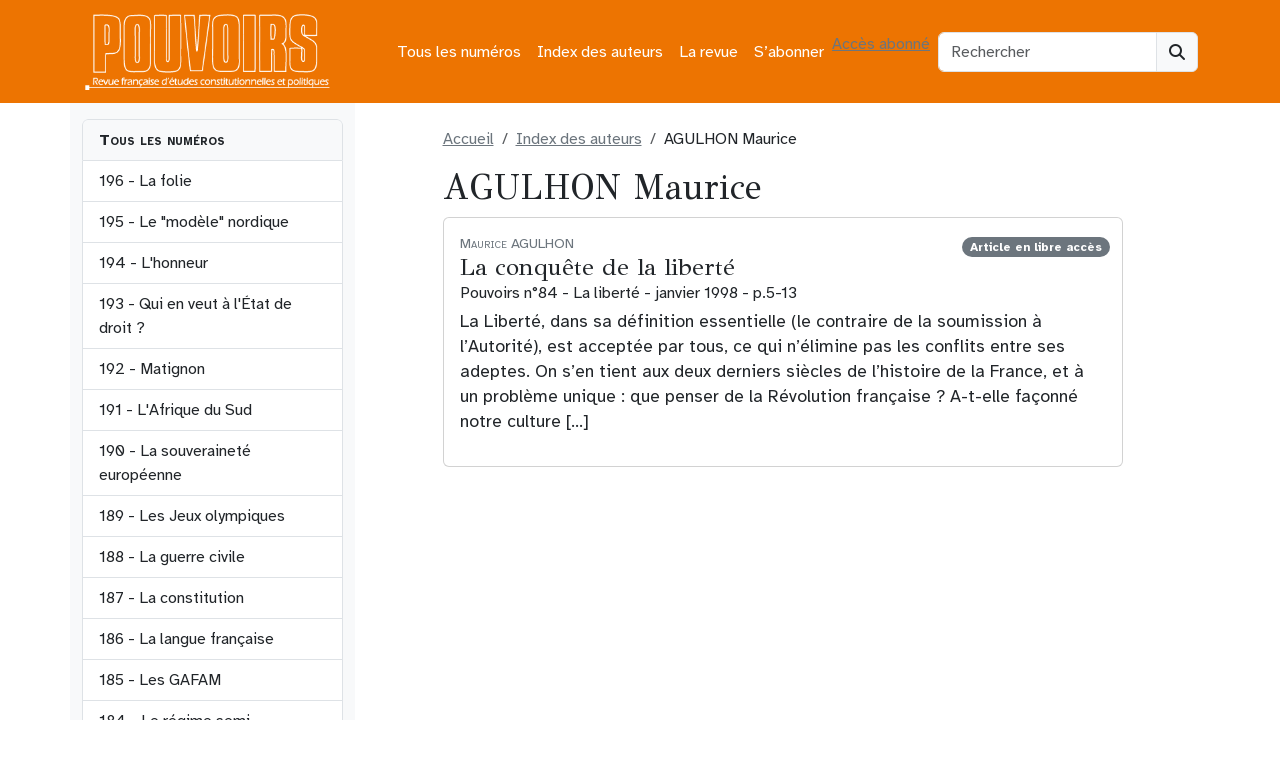

--- FILE ---
content_type: text/html; charset=UTF-8
request_url: https://revue-pouvoirs.fr/auteurs/agulhon-maurice/
body_size: 12119
content:
<!doctype html><html lang="fr-FR"><head><meta charset="UTF-8"><meta name="viewport" content="width=device-width, initial-scale=1"><link rel="profile" href="https://gmpg.org/xfn/11"><link rel="apple-touch-icon" sizes="180x180" href="https://revue-pouvoirs.fr/wp-content/themes/bootscore-child-main/img/favicon/apple-touch-icon.png"><link rel="icon" type="image/png" sizes="32x32" href="https://revue-pouvoirs.fr/wp-content/themes/bootscore-child-main/img/favicon/favicon-32x32.png"><link rel="icon" type="image/png" sizes="16x16" href="https://revue-pouvoirs.fr/wp-content/themes/bootscore-child-main/img/favicon/favicon-16x16.png"><link rel="manifest" href="https://revue-pouvoirs.fr/wp-content/themes/bootscore-child-main/img/favicon/site.webmanifest"><link rel="mask-icon" href="https://revue-pouvoirs.fr/wp-content/themes/bootscore-child-main/img/favicon/safari-pinned-tab.svg" color="#0d6efd"><meta name="msapplication-TileColor" content="#ffffff"><meta name="theme-color" content="#ffffff"><meta name='robots' content='index, follow, max-image-preview:large, max-snippet:-1, max-video-preview:-1' /> <script defer src="[data-uri]"></script><script defer type="text/javascript" src="https://tarteaucitron.io/load.js?locale=fr&iswordpress=true&domain=revue-pouvoirs.fr&uuid=b763739f18ce4b6c9a5f5e298cfcd5d840ba897b"></script> <style id="aoatfcss" media="all">:root,[data-bs-theme=light]{--bs-blue:#0d6efd;--bs-indigo:#6610f2;--bs-purple:#6f42c1;--bs-pink:#d63384;--bs-red:#dc3545;--bs-orange:#ed7401;--bs-yellow:#ffc107;--bs-green:#198754;--bs-teal:#20c997;--bs-cyan:#0dcaf0;--bs-black:#000;--bs-white:#fff;--bs-gray:#6c757d;--bs-gray-dark:#343a40;--bs-gray-100:#f8f9fa;--bs-gray-200:#e9ecef;--bs-gray-300:#dee2e6;--bs-gray-400:#ced4da;--bs-gray-500:#adb5bd;--bs-gray-600:#6c757d;--bs-gray-700:#495057;--bs-gray-800:#343a40;--bs-gray-900:#212529;--bs-primary:#6c757d;--bs-secondary:#6c757d}</style><link rel="stylesheet" media="print" href="https://revue-pouvoirs.fr/wp-content/cache/autoptimize/css/autoptimize_14eead92b0f6f26c825c82bb57abe343.css" onload="this.onload=null;this.media='all';"><noscript id="aonoscrcss"><link media="all" href="https://revue-pouvoirs.fr/wp-content/cache/autoptimize/css/autoptimize_14eead92b0f6f26c825c82bb57abe343.css" rel="stylesheet"></noscript><title>AGULHON Maurice dans Pouvoirs, revue française d&#039;études constitutionnelles et politiques</title><meta name="description" content="Tous les articles de AGULHON Maurice dans Pouvoirs, revue française d&#039;études constitutionnelles et politiques" /><link rel="canonical" href="https://revue-pouvoirs.fr/auteurs/agulhon-maurice/" /><meta property="og:locale" content="fr_FR" /><meta property="og:type" content="article" /><meta property="og:title" content="AGULHON Maurice dans Pouvoirs, revue française d&#039;études constitutionnelles et politiques" /><meta property="og:description" content="Tous les articles de AGULHON Maurice dans Pouvoirs, revue française d&#039;études constitutionnelles et politiques" /><meta property="og:url" content="https://revue-pouvoirs.fr/auteurs/agulhon-maurice/" /><meta property="og:site_name" content="Pouvoirs, revue française d&#039;études constitutionnelles et politiques" /><meta name="twitter:card" content="summary_large_image" /><link rel="alternate" type="application/rss+xml" title="Pouvoirs, revue française d&#039;études constitutionnelles et politiques &raquo; Flux" href="https://revue-pouvoirs.fr/feed/" /><link rel="alternate" type="application/rss+xml" title="Flux pour Pouvoirs, revue française d&#039;études constitutionnelles et politiques &raquo; AGULHON Maurice Auteur" href="https://revue-pouvoirs.fr/auteurs/agulhon-maurice/feed/" /> <noscript><link rel='stylesheet' href='https://fonts.googleapis.com/css2?family=GFS+Didot&#038;display=swap&#038;ver=6.9' type='text/css' media='all' /></noscript><link rel='stylesheet' id='typo1-css' href='https://fonts.googleapis.com/css2?family=GFS+Didot&#038;display=swap&#038;ver=6.9' type='text/css' media='print' onload="this.onload=null;this.media='all';" /> <script type="text/javascript" src="https://revue-pouvoirs.fr/wp-includes/js/jquery/jquery.min.js?ver=3.7.1" id="jquery-core-js"></script> <script defer type="text/javascript" src="https://revue-pouvoirs.fr/wp-includes/js/jquery/jquery-migrate.min.js?ver=3.4.1" id="jquery-migrate-js"></script> <link rel="https://api.w.org/" href="https://revue-pouvoirs.fr/wp-json/" /><link rel="EditURI" type="application/rsd+xml" title="RSD" href="https://revue-pouvoirs.fr/xmlrpc.php?rsd" /><meta name="generator" content="WordPress 6.9" /><link rel="icon" href="https://revue-pouvoirs.fr/wp-content/uploads/2023/08/cropped-android-chrome-512x512-1-32x32.png" sizes="32x32" /><link rel="icon" href="https://revue-pouvoirs.fr/wp-content/uploads/2023/08/cropped-android-chrome-512x512-1-192x192.png" sizes="192x192" /><link rel="apple-touch-icon" href="https://revue-pouvoirs.fr/wp-content/uploads/2023/08/cropped-android-chrome-512x512-1-180x180.png" /><meta name="msapplication-TileImage" content="https://revue-pouvoirs.fr/wp-content/uploads/2023/08/cropped-android-chrome-512x512-1-270x270.png" /></head><body class="archive tax-auteur term-agulhon-maurice term-62 wp-theme-bootscore-main wp-child-theme-bootscore-child-main hfeed"><div id="page" class="site"><header id="masthead" class="site-header"><div class="bg-body-tertiary"><nav id="nav-main" class="navbar navbar-expand-lg"><div class="container"> <a class="navbar-brand xs d-md-none" href="https://revue-pouvoirs.fr"><img src="https://revue-pouvoirs.fr/wp-content/themes/bootscore-child-main/img/logo/LogoPouvoirs.png" alt="logo" class="logo xs"></a> <a class="navbar-brand md d-none d-md-block" href="https://revue-pouvoirs.fr"><img src="https://revue-pouvoirs.fr/wp-content/themes/bootscore-child-main/img/logo/LogoPouvoirs.png" alt="logo" class="logo md" style="width:250px;height:77px;"></a><div class="offcanvas offcanvas-end" tabindex="-1" id="offcanvas-navbar"><div class="offcanvas-header"> <span class="h5 offcanvas-title">Menu</span> <button type="button" class="btn-close text-reset" data-bs-dismiss="offcanvas" aria-label="Close"></button></div><div class="offcanvas-body"><ul id="bootscore-navbar" class="navbar-nav ms-auto "><li  id="menu-item-5343" class="menu-item menu-item-type-post_type menu-item-object-page nav-item nav-item-5343"><a href="https://revue-pouvoirs.fr/tous-les-numeros/" class="nav-link ">Tous les numéros</a></li><li  id="menu-item-5351" class="menu-item menu-item-type-post_type menu-item-object-page nav-item nav-item-5351"><a href="https://revue-pouvoirs.fr/index-des-auteurs/" class="nav-link ">Index des auteurs</a></li><li  id="menu-item-23" class="menu-item menu-item-type-post_type menu-item-object-page nav-item nav-item-23"><a href="https://revue-pouvoirs.fr/la-revue/" class="nav-link ">La revue</a></li><li  id="menu-item-5346" class="menu-item menu-item-type-post_type menu-item-object-page nav-item nav-item-5346"><a href="https://revue-pouvoirs.fr/sabonner/" class="nav-link ">S’abonner</a></li></ul> <a class="btn btn-light" href="
 https://revue-pouvoirs.fr/wp-login.php?redirect_to=https%3A%2F%2Frevue-pouvoirs.fr%2Fagulhon-maurice    			" title="Accès abonnés" rel="home">Accès abonné</a></div></div><div class="header-actions d-flex align-items-center"><div class="d-none d-lg-block ms-1 ms-md-2 top-nav-search-lg"><div class="top-nav-search"><form class="searchform input-group" method="get" action="https://revue-pouvoirs.fr/"> <input type="text" name="s" class="form-control" placeholder="Rechercher"> <button type="submit" class="input-group-text btn btn-light"><i class="fa-solid fa-magnifying-glass"></i><span class="visually-hidden-focusable">Search</span></button></form></div></div> <button class="btn btn-outline-light d-lg-none ms-1 ms-md-2 top-nav-search-md" type="button" data-bs-toggle="collapse" data-bs-target="#collapse-search" aria-expanded="false" aria-controls="collapse-search"> <i class="fa-solid fa-magnifying-glass"></i><span class="visually-hidden-focusable">Search</span> </button> <button class="btn btn-light d-lg-none ms-1 ms-md-2" type="button" data-bs-toggle="offcanvas" data-bs-target="#offcanvas-navbar" aria-controls="offcanvas-navbar"> <i class="fa-solid fa-bars"></i><span class="visually-hidden-focusable">Menu</span> </button></div></div></nav><div class="collapse container d-lg-none mb-2" id="collapse-search"><div class="top-nav-search"><form class="searchform input-group" method="get" action="https://revue-pouvoirs.fr/"> <input type="text" name="s" class="form-control" placeholder="Rechercher"> <button type="submit" class="input-group-text btn btn-light"><i class="fa-solid fa-magnifying-glass"></i><span class="visually-hidden-focusable">Search</span></button></form></div></div></div></header><div id="content" class="site-content container py-0 mt-0"><div id="primary" class="content-area"><div class="row"><div class="col-sm-3 d-none d-sm-block bg-light py-sm-3"><div class="list-group overflow-auto w-100" style="max-height:700px;"> <a class="list-group-item bg-light fw-bold small-caps">Tous les numéros</a> <a href="https://revue-pouvoirs.fr/la-folie" class="list-group-item list-group-item-action"> 196 - La folie </a> <a href="https://revue-pouvoirs.fr/le-modele-nordique" class="list-group-item list-group-item-action"> 195 - Le "modèle" nordique </a> <a href="https://revue-pouvoirs.fr/lhonneur" class="list-group-item list-group-item-action"> 194 - L'honneur </a> <a href="https://revue-pouvoirs.fr/qui-en-veut-a-letat-de-droit" class="list-group-item list-group-item-action"> 193 - Qui en veut à l'État de droit ? </a> <a href="https://revue-pouvoirs.fr/matignon" class="list-group-item list-group-item-action"> 192 - Matignon </a> <a href="https://revue-pouvoirs.fr/lafrique-du-sud" class="list-group-item list-group-item-action"> 191 - L'Afrique du Sud </a> <a href="https://revue-pouvoirs.fr/la-souverainete-europeenne" class="list-group-item list-group-item-action"> 190 - La souveraineté européenne </a> <a href="https://revue-pouvoirs.fr/les-jeux-olympiques" class="list-group-item list-group-item-action"> 189 - Les Jeux olympiques </a> <a href="https://revue-pouvoirs.fr/la-guerre-civile" class="list-group-item list-group-item-action"> 188 - La guerre civile </a> <a href="https://revue-pouvoirs.fr/la-constitution" class="list-group-item list-group-item-action"> 187 - La constitution </a> <a href="https://revue-pouvoirs.fr/la-langue-francaise" class="list-group-item list-group-item-action"> 186 - La langue française </a> <a href="https://revue-pouvoirs.fr/185-les-gafam-378" class="list-group-item list-group-item-action"> 185 - Les GAFAM </a> <a href="https://revue-pouvoirs.fr/184-les-regimes-semi-presidentiels-377" class="list-group-item list-group-item-action"> 184 - Le régime semi-présidentiel </a> <a href="https://revue-pouvoirs.fr/183-la-mediterranee-376" class="list-group-item list-group-item-action"> 183 - La Méditerranée </a> <a href="https://revue-pouvoirs.fr/182-elisabeth-ii-375" class="list-group-item list-group-item-action"> 182 - Élisabeth II </a> <a href="https://revue-pouvoirs.fr/181-racismes-et-antiracismes-374" class="list-group-item list-group-item-action"> 181 - Racismes et antiracismes </a> <a href="https://revue-pouvoirs.fr/180-l-elysee-373" class="list-group-item list-group-item-action"> 180 - L'Élysée </a> <a href="https://revue-pouvoirs.fr/179-les-clivages-politiques-372" class="list-group-item list-group-item-action"> 179 - Les clivages politiques </a> <a href="https://revue-pouvoirs.fr/178-la-justice-regards-critiques" class="list-group-item list-group-item-action"> 178 - La Justice. regards critiques </a> <a href="https://revue-pouvoirs.fr/177-que-peut-l-etat-370" class="list-group-item list-group-item-action"> 177 - Que peut l’État ? </a> <a href="https://revue-pouvoirs.fr/176-la-nouvelle-algerie-369" class="list-group-item list-group-item-action"> 176 - La nouvelle Algérie </a> <a href="https://revue-pouvoirs.fr/175-la-democratie-participative-368" class="list-group-item list-group-item-action"> 175 - La démocratie participative </a> <a href="https://revue-pouvoirs.fr/174-de-gaulle-367" class="list-group-item list-group-item-action"> 174 - De Gaulle </a> <a href="https://revue-pouvoirs.fr/173-les-nouveaux-feminismes" class="list-group-item list-group-item-action"> 173 - Les nouveaux féminismes </a> <a href="https://revue-pouvoirs.fr/172-trump" class="list-group-item list-group-item-action"> 172 - Trump </a> <a href="https://revue-pouvoirs.fr/171-le-mexique-363" class="list-group-item list-group-item-action"> 171 - Le Mexique </a> <a href="https://revue-pouvoirs.fr/170-l-intelligence-artificielle-362" class="list-group-item list-group-item-action"> 170 - L'intelligence artificielle </a> <a href="https://revue-pouvoirs.fr/169-les-democratures-361" class="list-group-item list-group-item-action"> 169 - Les démocratures </a> <a href="https://revue-pouvoirs.fr/168-bercy-360" class="list-group-item list-group-item-action"> 168 - Bercy </a> <a href="https://revue-pouvoirs.fr/167-les-deux-corees-359" class="list-group-item list-group-item-action"> 167 - Les deux Corées </a> <a href="https://revue-pouvoirs.fr/166-la-ve-republique-nouvelles" class="list-group-item list-group-item-action"> 166 - La Ve République - nouveaux regards </a> <a href="https://revue-pouvoirs.fr/165-les-frontieres-357" class="list-group-item list-group-item-action"> 165 - Les frontières </a> <a href="https://revue-pouvoirs.fr/164-la-datacratie" class="list-group-item list-group-item-action"> 164 - La Datacratie </a> <a href="https://revue-pouvoirs.fr/163-les-partis-politiques" class="list-group-item list-group-item-action"> 163 - Les partis politiques </a> <a href="https://revue-pouvoirs.fr/162-le-vatican" class="list-group-item list-group-item-action"> 162 - Le Vatican </a> <a href="https://revue-pouvoirs.fr/161-la-france-et-ses-elites" class="list-group-item list-group-item-action"> 161 - La France et ses élites </a> <a href="https://revue-pouvoirs.fr/160-la-nationalite-352" class="list-group-item list-group-item-action"> 160 - La Nationalité </a> <a href="https://revue-pouvoirs.fr/159-le-senat-pour-quoi-faire" class="list-group-item list-group-item-action"> 159 - Le Sénat, pour quoi faire ? </a> <a href="https://revue-pouvoirs.fr/158-la-lutte-contre-le-terrorisme-350" class="list-group-item list-group-item-action"> 158 - La lutte contre le terrorisme </a> <a href="https://revue-pouvoirs.fr/157-le-front-national-349" class="list-group-item list-group-item-action"> 157 - Le Front national </a> <a href="https://revue-pouvoirs.fr/156-la-tunisie-348" class="list-group-item list-group-item-action"> 156 - La Tunisie </a> <a href="https://revue-pouvoirs.fr/155-desobeir-en-democratie-347" class="list-group-item list-group-item-action"> 155 - Désobéir en démocratie </a> <a href="https://revue-pouvoirs.fr/154-les-primaires-346" class="list-group-item list-group-item-action"> 154 - Les primaires </a> <a href="https://revue-pouvoirs.fr/153-les-archives-345" class="list-group-item list-group-item-action"> 153 - Les archives </a> <a href="https://revue-pouvoirs.fr/152-emirats-et-monarchies-du-golfe" class="list-group-item list-group-item-action"> 152 - Émirats et monarchies du Golfe </a> <a href="https://revue-pouvoirs.fr/151-les-impots" class="list-group-item list-group-item-action"> 151 - Les impôts </a> <a href="https://revue-pouvoirs.fr/150-franklin-d-roosevelt-341" class="list-group-item list-group-item-action"> 150 - Franklin D. Roosevelt </a> <a href="https://revue-pouvoirs.fr/149-la-gouvernance-europeenne340" class="list-group-item list-group-item-action"> 149 - La gouvernance européenne </a> <a href="https://revue-pouvoirs.fr/148-le-maire-339" class="list-group-item list-group-item-action"> 148 - Le Maire </a> <a href="https://revue-pouvoirs.fr/147-les-conflits-d-interets-338" class="list-group-item list-group-item-action"> 147 - Les conflits d'intérêts </a> <a href="https://revue-pouvoirs.fr/146-le-renouveau-du-parlement-337" class="list-group-item list-group-item-action"> 146 - Le renouveau du Parlement </a> <a href="https://revue-pouvoirs.fr/145-le-maroc336" class="list-group-item list-group-item-action"> 145 - Le Maroc </a> <a href="https://revue-pouvoirs.fr/144-les-refugies333" class="list-group-item list-group-item-action"> 144 - Les réfugiés </a> <a href="https://revue-pouvoirs.fr/143-la-separation-des-pouvoirs-331" class="list-group-item list-group-item-action"> 143 - La séparation des pouvoirs </a> <a href="https://revue-pouvoirs.fr/142-les-etats-sous-la-contrainte" class="list-group-item list-group-item-action"> 142 - Les Etats sous la contrainte économique </a> <a href="https://revue-pouvoirs.fr/141-l-australie" class="list-group-item list-group-item-action"> 141 - L'Australie </a> <a href="https://revue-pouvoirs.fr/140-les-avocats" class="list-group-item list-group-item-action"> 140 - Les avocats </a> <a href="https://revue-pouvoirs.fr/139-les-jeux-d-argent" class="list-group-item list-group-item-action"> 139 - Les jeux d'argent </a> <a href="https://revue-pouvoirs.fr/138-la-candidature-a-la" class="list-group-item list-group-item-action"> 138 - La candidature à la présidentielle </a> <a href="https://revue-pouvoirs.fr/137-la-question-prioritaire-de" class="list-group-item list-group-item-action"> 137 - La Question prioritaire de constitutionnalité </a> <a href="https://revue-pouvoirs.fr/136-la-belgique" class="list-group-item list-group-item-action"> 136 - La Belgique </a> <a href="https://revue-pouvoirs.fr/135-la-prison" class="list-group-item list-group-item-action"> 135 - La Prison </a> <a href="https://revue-pouvoirs.fr/134-le-controle-parlementaire" class="list-group-item list-group-item-action"> 134 - Le contrôle parlementaire </a> <a href="https://revue-pouvoirs.fr/133-la-californie" class="list-group-item list-group-item-action"> 133 - La Californie </a> <a href="https://revue-pouvoirs.fr/132-le-crime-organise" class="list-group-item list-group-item-action"> 132 - Le crime organisé </a> <a href="https://revue-pouvoirs.fr/131-les-animaux" class="list-group-item list-group-item-action"> 131 - Les animaux </a> <a href="https://revue-pouvoirs.fr/130-l-etat-des-libertes" class="list-group-item list-group-item-action"> 130 - L'état des libertés </a> <a href="https://revue-pouvoirs.fr/129-la-democratie-en-afrique" class="list-group-item list-group-item-action"> 129 - La démocratie en Afrique </a> <a href="https://revue-pouvoirs.fr/128-la-penalisation" class="list-group-item list-group-item-action"> 128 - La pénalisation </a> <a href="https://revue-pouvoirs.fr/127-droit-et-environnement" class="list-group-item list-group-item-action"> 127 - Droit et environnement </a> <a href="https://revue-pouvoirs.fr/126-la-ve-republique" class="list-group-item list-group-item-action"> 126 - La Ve République </a> <a href="https://revue-pouvoirs.fr/125-l-armee-francaise243" class="list-group-item list-group-item-action"> 125 - L'armée française </a> <a href="https://revue-pouvoirs.fr/124-l-espagne" class="list-group-item list-group-item-action"> 124 - L'Espagne </a> <a href="https://revue-pouvoirs.fr/123-le-conseil-d-etat" class="list-group-item list-group-item-action"> 123 - Le Conseil d'État </a> <a href="https://revue-pouvoirs.fr/122-l-education-nationale" class="list-group-item list-group-item-action"> 122 - L'Éducation nationale </a> <a href="https://revue-pouvoirs.fr/121-le-rugby" class="list-group-item list-group-item-action"> 121 - Le rugby </a> <a href="https://revue-pouvoirs.fr/120-voter" class="list-group-item list-group-item-action"> 120 - Voter </a> <a href="https://revue-pouvoirs.fr/119-la-democratie-sous-controle" class="list-group-item list-group-item-action"> 119 - La démocratie sous contrôle médiatique </a> <a href="https://revue-pouvoirs.fr/118-la-pologne" class="list-group-item list-group-item-action"> 118 - La Pologne </a> <a href="https://revue-pouvoirs.fr/117-serviteurs-de-l-etat" class="list-group-item list-group-item-action"> 117 - Serviteurs de l'État </a> <a href="https://revue-pouvoirs.fr/116-la-rue" class="list-group-item list-group-item-action"> 116 - La rue </a> <a href="https://revue-pouvoirs.fr/115-la-turquie" class="list-group-item list-group-item-action"> 115 - La Turquie </a> <a href="https://revue-pouvoirs.fr/114-la-loi" class="list-group-item list-group-item-action"> 114 - La loi </a> <a href="https://revue-pouvoirs.fr/113-l-outre-mer" class="list-group-item list-group-item-action"> 113 - L'outre-mer </a> <a href="https://revue-pouvoirs.fr/112-la-russie-de-poutine" class="list-group-item list-group-item-action"> 112 - La Russie de Poutine </a> <a href="https://revue-pouvoirs.fr/111-discrimination-positive" class="list-group-item list-group-item-action"> 111 - Discrimination positive </a> <a href="https://revue-pouvoirs.fr/109-l-onu" class="list-group-item list-group-item-action"> 109 - L'ONU </a> <a href="https://revue-pouvoirs.fr/108-l-opposition" class="list-group-item list-group-item-action"> 108 - L'opposition </a> <a href="https://revue-pouvoirs.fr/107-le-code-civil" class="list-group-item list-group-item-action"> 107 - Le Code civil </a> <a href="https://revue-pouvoirs.fr/106-les-nouveaux-etats-de-l-union" class="list-group-item list-group-item-action"> 106 - Les nouveaux États de l'Union </a> <a href="https://revue-pouvoirs.fr/105-le-conseil-constitutionnel" class="list-group-item list-group-item-action"> 105 - Le Conseil constitutionnel </a> <a href="https://revue-pouvoirs.fr/104-islam-et-democratie" class="list-group-item list-group-item-action"> 104 - Islam et démocratie </a> <a href="https://revue-pouvoirs.fr/103-l-italie" class="list-group-item list-group-item-action"> 103 - L'Italie </a> <a href="https://revue-pouvoirs.fr/102-la-police" class="list-group-item list-group-item-action"> 102 - La police </a> <a href="https://revue-pouvoirs.fr/101-le-football" class="list-group-item list-group-item-action"> 101 - Le football </a> <a href="https://revue-pouvoirs.fr/99-la-nouvelle-ve-republique" class="list-group-item list-group-item-action"> 99 - La nouvelle Ve République </a> <a href="https://revue-pouvoirs.fr/98-l-amerique-latine" class="list-group-item list-group-item-action"> 98 - L'Amérique latine </a> <a href="https://revue-pouvoirs.fr/97-transparence-et-secret" class="list-group-item list-group-item-action"> 97 - Transparence et secret </a> <a href="https://revue-pouvoirs.fr/96-les-cours-europeennes" class="list-group-item list-group-item-action"> 96 - Les cours européennes. Luxembourg et Strasbourg </a> <a href="https://revue-pouvoirs.fr/95-la-commune-en-france-et-en" class="list-group-item list-group-item-action"> 95 - La commune en France et en Europe </a> <a href="https://revue-pouvoirs.fr/94-l-etat-providence" class="list-group-item list-group-item-action"> 94 - L'État-providence </a> <a href="https://revue-pouvoirs.fr/93-le-royaume-uni-de-tony-blair" class="list-group-item list-group-item-action"> 93 - Le Royaume-Uni de Tony Blair </a> <a href="https://revue-pouvoirs.fr/92-la-responsabilite-des" class="list-group-item list-group-item-action"> 92 - La responsabilité des gouvernants </a> <a href="https://revue-pouvoirs.fr/91-la-cohabitation" class="list-group-item list-group-item-action"> 91 - La cohabitation </a> <a href="https://revue-pouvoirs.fr/90-l-inde" class="list-group-item list-group-item-action"> 90 - L'Inde </a> <a href="https://revue-pouvoirs.fr/89-le-pouvoir-medical" class="list-group-item list-group-item-action"> 89 - Le pouvoir médical </a> <a href="https://revue-pouvoirs.fr/88-la-politique-etrangere-aujourd" class="list-group-item list-group-item-action"> 88 - La politique étrangère aujourd'hui </a> <a href="https://revue-pouvoirs.fr/87-l-extreme-droite-en-europe" class="list-group-item list-group-item-action"> 87 - L'extrême droite en Europe </a> <a href="https://revue-pouvoirs.fr/84-la-liberte" class="list-group-item list-group-item-action"> 84 - La liberté </a> <a href="https://revue-pouvoirs.fr/83-le-premier-ministre" class="list-group-item list-group-item-action"> 83 - Le Premier ministre </a> <a href="https://revue-pouvoirs.fr/82-femmes-en-politique" class="list-group-item list-group-item-action"> 82 - Femmes en politique </a> <a href="https://revue-pouvoirs.fr/81-la-chine-apres-deng" class="list-group-item list-group-item-action"> 81 - La Chine après Deng </a> <a href="https://revue-pouvoirs.fr/80-l-ena" class="list-group-item list-group-item-action"> 80 - L'ENA </a> <a href="https://revue-pouvoirs.fr/79-les-groupes-d-interet" class="list-group-item list-group-item-action"> 79 - Les groupes d'intérêt </a> <a href="https://revue-pouvoirs.fr/78-les-monarchies" class="list-group-item list-group-item-action"> 78 - Les monarchies </a> <a href="https://revue-pouvoirs.fr/77-le-referendum" class="list-group-item list-group-item-action"> 77 - Le référendum </a> <a href="https://revue-pouvoirs.fr/76-la-ive-republique" class="list-group-item list-group-item-action"> 76 - La IVe République </a> <a href="https://revue-pouvoirs.fr/75-la-laicite" class="list-group-item list-group-item-action"> 75 - La laïcité </a> <a href="https://revue-pouvoirs.fr/74-les-juges" class="list-group-item list-group-item-action"> 74 - Les juges </a> <a href="https://revue-pouvoirs.fr/73-la-democratie-municipale" class="list-group-item list-group-item-action"> 73 - La démocratie municipale </a> <a href="https://revue-pouvoirs.fr/72-israel" class="list-group-item list-group-item-action"> 72 - Israël </a> <a href="https://revue-pouvoirs.fr/71-le-nouveau-japon" class="list-group-item list-group-item-action"> 71 - Le nouveau Japon </a> <a href="https://revue-pouvoirs.fr/70-l-argent-des-elections" class="list-group-item list-group-item-action"> 70 - L'argent des élections </a> <a href="https://revue-pouvoirs.fr/69-europe-de-la-communaute-a-l" class="list-group-item list-group-item-action"> 69 - Europe, de la Communauté à l'Union </a> <a href="https://revue-pouvoirs.fr/68-qui-gouverne-la-france" class="list-group-item list-group-item-action"> 68 - Qui gouverne la France ? </a> <a href="https://revue-pouvoirs.fr/67-la-souverainete" class="list-group-item list-group-item-action"> 67 - La souveraineté </a> <a href="https://revue-pouvoirs.fr/66-l-allemagne" class="list-group-item list-group-item-action"> 66 - L'Allemagne </a> <a href="https://revue-pouvoirs.fr/65-morale-et-politique" class="list-group-item list-group-item-action"> 65 - Morale et politique </a> <a href="https://revue-pouvoirs.fr/64-le-parlement" class="list-group-item list-group-item-action"> 64 - Le Parlement </a> <a href="https://revue-pouvoirs.fr/63-campagne-electorale" class="list-group-item list-group-item-action"> 63 - Campagne électorale </a> <a href="https://revue-pouvoirs.fr/62-lislam-dans-la-cite" class="list-group-item list-group-item-action"> 62 - L'Islam dans la cité </a> <a href="https://revue-pouvoirs.fr/61-le-sport" class="list-group-item list-group-item-action"> 61 - Le sport </a> <a href="https://revue-pouvoirs.fr/60-la-decentralisation" class="list-group-item list-group-item-action"> 60 - La décentralisation </a> <a href="https://revue-pouvoirs.fr/59-la-cour-supreme-des-etats-unis" class="list-group-item list-group-item-action"> 59 - La Cour Suprême des Etats-Unis </a> <a href="https://revue-pouvoirs.fr/58-la-france-en-guerre" class="list-group-item list-group-item-action"> 58 - La France en guerre </a> <a href="https://revue-pouvoirs.fr/57-nationalismes" class="list-group-item list-group-item-action"> 57 - Nationalismes </a> <a href="https://revue-pouvoirs.fr/56-bioethique" class="list-group-item list-group-item-action"> 56 - Bioéthique </a> <a href="https://revue-pouvoirs.fr/55-droit-penal" class="list-group-item list-group-item-action"> 55 - Droit pénal </a> <a href="https://revue-pouvoirs.fr/54-la-belgique" class="list-group-item list-group-item-action"> 54 - La Belgique </a> <a href="https://revue-pouvoirs.fr/53-le-ministere-des-finances" class="list-group-item list-group-item-action"> 53 - Le ministère des Finances </a> <a href="https://revue-pouvoirs.fr/52-democratie" class="list-group-item list-group-item-action"> 52 - Démocratie </a> <a href="https://revue-pouvoirs.fr/51-television" class="list-group-item list-group-item-action"> 51 - Télévision </a> <a href="https://revue-pouvoirs.fr/50-1789-1989-histoire-constitutionnelle" class="list-group-item list-group-item-action"> 50 - 1789-1989 Histoire constitutionnelle </a> <a href="https://revue-pouvoirs.fr/49-la-ve-republique-30-ans" class="list-group-item list-group-item-action"> 49 - La Ve République - 30 ans </a> <a href="https://revue-pouvoirs.fr/48-europe-1993" class="list-group-item list-group-item-action"> 48 - Europe 1993 </a> <a href="https://revue-pouvoirs.fr/47-limmigration" class="list-group-item list-group-item-action"> 47 - L'immigration </a> <a href="https://revue-pouvoirs.fr/46-droit-administratif-bilan-critique" class="list-group-item list-group-item-action"> 46 - Droit administratif. Bilan critique </a> <a href="https://revue-pouvoirs.fr/45-lurss-de-gorbatchev" class="list-group-item list-group-item-action"> 45 - L'URSS de Gorbatchev </a> <a href="https://revue-pouvoirs.fr/44-le-senat" class="list-group-item list-group-item-action"> 44 - Le Sénat </a> <a href="https://revue-pouvoirs.fr/43-la-suisse" class="list-group-item list-group-item-action"> 43 - La Suisse </a> <a href="https://revue-pouvoirs.fr/42-la-tradition-politique" class="list-group-item list-group-item-action"> 42 - La tradition politique </a> <a href="https://revue-pouvoirs.fr/41-le-president" class="list-group-item list-group-item-action"> 41 - Le président </a> <a href="https://revue-pouvoirs.fr/40-des-fonctionnaires-politises" class="list-group-item list-group-item-action"> 40 - Des fonctionnaires politisés </a> <a href="https://revue-pouvoirs.fr/39-mai-68" class="list-group-item list-group-item-action"> 39 - Mai 68 </a> <a href="https://revue-pouvoirs.fr/38-larmee" class="list-group-item list-group-item-action"> 38 - L'armée </a> <a href="https://revue-pouvoirs.fr/37-la-grande-bretagne" class="list-group-item list-group-item-action"> 37 - La Grande-Bretagne </a> <a href="https://revue-pouvoirs.fr/36-le-ministre" class="list-group-item list-group-item-action"> 36 - Le ministre </a> <a href="https://revue-pouvoirs.fr/35-le-japon" class="list-group-item list-group-item-action"> 35 - Le Japon </a> <a href="https://revue-pouvoirs.fr/34-l-assemblee" class="list-group-item list-group-item-action"> 34 - L'Assemblée </a> <a href="https://revue-pouvoirs.fr/33-les-sondages" class="list-group-item list-group-item-action"> 33 - Les sondages </a> <a href="https://revue-pouvoirs.fr/32-la-representation-proportionnelle" class="list-group-item list-group-item-action"> 32 - La représentation proportionnelle </a> <a href="https://revue-pouvoirs.fr/31-la-corruption" class="list-group-item list-group-item-action"> 31 - La corruption </a> <a href="https://revue-pouvoirs.fr/30-l-ecole" class="list-group-item list-group-item-action"> 30 - L'école </a> <a href="https://revue-pouvoirs.fr/29-les-etats-unis" class="list-group-item list-group-item-action"> 29 - Les Etats-Unis </a> <a href="https://revue-pouvoirs.fr/28-le-rpr" class="list-group-item list-group-item-action"> 28 - Le RPR </a> <a href="https://revue-pouvoirs.fr/27-le-mendesisme" class="list-group-item list-group-item-action"> 27 - Le mendésisme </a> <a href="https://revue-pouvoirs.fr/26-le-pouvoir-syndical" class="list-group-item list-group-item-action"> 26 - Le pouvoir syndical </a> <a href="https://revue-pouvoirs.fr/25-les-pouvoirs-africains" class="list-group-item list-group-item-action"> 25 - Les pouvoirs africains </a> <a href="https://revue-pouvoirs.fr/24-le-maire" class="list-group-item list-group-item-action"> 24 - Le maire </a> <a href="https://revue-pouvoirs.fr/23-l-impot" class="list-group-item list-group-item-action"> 23 - L'impôt </a> <a href="https://revue-pouvoirs.fr/22-la-rfa" class="list-group-item list-group-item-action"> 22 - LA RFA </a> <a href="https://revue-pouvoirs.fr/21-le-systeme-communiste-mondial" class="list-group-item list-group-item-action"> 21 - Le système communiste mondial </a> <a href="https://revue-pouvoirs.fr/20-81-la-gauche-au-pouvoir" class="list-group-item list-group-item-action"> 20 - 81, la gauche au pouvoir </a> <a href="https://revue-pouvoirs.fr/19-regions" class="list-group-item list-group-item-action"> 19 - Régions </a> <a href="https://revue-pouvoirs.fr/18-italie" class="list-group-item list-group-item-action"> 18 - Italie </a> <a href="https://revue-pouvoirs.fr/17-le-pouvoir-dans-leglise" class="list-group-item list-group-item-action"> 17 - Le pouvoir dans l'Église </a> <a href="https://revue-pouvoirs.fr/16-la-justice" class="list-group-item list-group-item-action"> 16 - La justice </a> <a href="https://revue-pouvoirs.fr/15-la-negociation" class="list-group-item list-group-item-action"> 15 - La négociation </a> <a href="https://revue-pouvoirs.fr/14-elire-un-president" class="list-group-item list-group-item-action"> 14 - Élire un Président </a> <a href="https://revue-pouvoirs.fr/13-le-conseil-constitutionnel" class="list-group-item list-group-item-action"> 13 - Le Conseil constitutionnel </a> <a href="https://revue-pouvoirs.fr/12-les-regimes-islamiques" class="list-group-item list-group-item-action"> 12 - Les régimes islamiques </a> <a href="https://revue-pouvoirs.fr/11-psychanalyse" class="list-group-item list-group-item-action"> 11 - Psychanalyse </a> <a href="https://revue-pouvoirs.fr/10-les-pouvoirs-de-crise" class="list-group-item list-group-item-action"> 10 - Les pouvoirs de crise </a> <a href="https://revue-pouvoirs.fr/09-le-giscardisme" class="list-group-item list-group-item-action"> 9 - Le giscardisme </a> <a href="https://revue-pouvoirs.fr/08-lespagne-democratique" class="list-group-item list-group-item-action"> 8 - L'Espagne démocratique </a> <a href="https://revue-pouvoirs.fr/07-le-regime-representatif" class="list-group-item list-group-item-action"> 7 - Le régime représentatif est-il démocratique ? </a> <a href="https://revue-pouvoirs.fr/06-lunion-sovietique" class="list-group-item list-group-item-action"> 6 - L'Union soviétique </a> <a href="https://revue-pouvoirs.fr/05-le-consensus" class="list-group-item list-group-item-action"> 5 - Le consensus </a> <a href="https://revue-pouvoirs.fr/04-la-ve-republique" class="list-group-item list-group-item-action"> 4 - La Ve République </a> <a href="https://revue-pouvoirs.fr/03-qui-gouverne-la-chine" class="list-group-item list-group-item-action"> 3 - Qui gouverne la Chine ? </a> <a href="https://revue-pouvoirs.fr/02-le-parlement-europeen" class="list-group-item list-group-item-action"> 2 - Le Parlement européen </a> <a href="https://revue-pouvoirs.fr/01-lalternance" class="list-group-item list-group-item-action"> 1 - L'alternance </a></div></div><div class="col-md-8 col-lg-9 mt-4"><main id="main" class="site-main max-width"><nav aria-label="breadcrumb"><ol class="breadcrumb" itemscope itemtype="https://schema.org/BreadcrumbList"><li class="breadcrumb-item"><a href="https://revue-pouvoirs.fr"><span itemprop="name">Accueil</span></a></li><li class="breadcrumb-item" itemprop="itemListElement" itemscope itemtype="https://schema.org/ListItem"> <a href="https://revue-pouvoirs.fr/index-des-auteurs/" itemprop="item"> <span itemprop="name">Index des auteurs</span> </a><meta itemprop="position" content="1"></li><li class="breadcrumb-item" itemprop="itemListElement" itemscope itemtype="https://schema.org/ListItem"> <span itemprop="name">AGULHON Maurice</span><meta itemprop="position" content="2"></li></ol></nav><h1>AGULHON Maurice</h1><div class="card horizontal mb-4"><div class="row g-0"><div class="col"><div class="card-body"><div class="row"><div class="col-12 col-sm-9"><p class="surtitre py-0 my-0">Maurice AGULHON</p><h2 class="h4 mb-0"> <a class="text-body text-decoration-none" href="https://revue-pouvoirs.fr/la-conquete-de-la-liberte/" class="stretched-link"> La conquête de la liberté </a></h2></div><div class="col-12 col-sm-3 text-sm-end"><span class="badge bg-secondary rounded-pill">Article en libre accès</span></div></div><div class="row"><div class="col-12"> Pouvoirs n°84 - La liberté - janvier 1998 - p.5-13<p class="mt-1">La Liberté, dans sa définition essentielle (le contraire de la soumission à l’Autorité), est acceptée par tous, ce qui n’élimine pas les conflits entre ses adeptes. On s’en tient aux deux derniers siècles de l’histoire de la France, et à un problème unique : que penser de la Révolution française ? A-t-elle façonné notre culture [&hellip;]</p></div></div></div></div></div></div></main></div></div></div></div><footer><div class="bootscore-footer bg-body-tertiary pt-4 pb-0"><div class="container"><div class="row"><div class="col-md-4 col-lg-4"><div class="footer_widget mb-4"><a href="https://www.seuil.com/collection/pouvoirs-4865"><img width="344" height="186" src="https://revue-pouvoirs.fr/wp-content/uploads/2023/07/logoSeuil.png" class="image wp-image-5354  attachment-medium size-medium" alt="Logo des Editions du Seuil" style="max-width: 100%; height: auto;" decoding="async" loading="lazy" /></a></div></div><div class="col-md-4 col-lg-4"><div class="footer_widget mb-4"><a href="https://www.cairn.info/revue-pouvoirs.htm"><img width="346" height="103" src="https://revue-pouvoirs.fr/wp-content/uploads/2023/07/Cairn.info_.png" class="image wp-image-5355  attachment-medium size-medium" alt="Logo de la plateforme de revues CAIRN" style="max-width: 100%; height: auto;" decoding="async" loading="lazy" /></a></div></div><div class="col-md-4 col-lg-4"><div class="footer_widget mb-4"><a href="https://abo.alternatives-economiques.fr/vpc/revues/pouvoirs"><img width="360" height="178" src="https://revue-pouvoirs.fr/wp-content/uploads/2023/07/Logo-alternatives-economiques-360x178.png" class="image wp-image-5356  attachment-medium size-medium" alt="" style="max-width: 100%; height: auto;" decoding="async" loading="lazy" srcset="https://revue-pouvoirs.fr/wp-content/uploads/2023/07/Logo-alternatives-economiques-360x178.png 360w, https://revue-pouvoirs.fr/wp-content/uploads/2023/07/Logo-alternatives-economiques.png 400w" sizes="auto, (max-width: 360px) 100vw, 360px" /></a></div></div></div><ul id="footer-menu" class="justify-content-center nav "><li  id="menu-item-8019" class="menu-item menu-item-type-post_type menu-item-object-page nav-item nav-item-8019"><a href="https://revue-pouvoirs.fr/mentions-legales/" class="nav-link ">Mentions légales</a></li><li  id="menu-item-8343" class="menu-item menu-item-type-post_type menu-item-object-page menu-item-privacy-policy nav-item nav-item-8343"><a href="https://revue-pouvoirs.fr/politique-de-confidentialite-2/" class="nav-link ">Politique de confidentialité</a></li></ul></div></div><div class="bootscore-info bg-body-tertiary text-body-tertiary border-top py-2 text-center"><div class="container"> <small class="bootscore-copyright"><span class="cr-symbol">&copy;</span>&nbsp;2026 Pouvoirs, revue française d&#039;études constitutionnelles et politiques</small></div></div></footer> <a href="#" class="btn btn-primary shadow top-button position-fixed zi-1020"><i class="fa-solid fa-chevron-up"></i><span class="visually-hidden-focusable">To top</span></a></div> <script type="speculationrules">{"prefetch":[{"source":"document","where":{"and":[{"href_matches":"/*"},{"not":{"href_matches":["/wp-*.php","/wp-admin/*","/wp-content/uploads/*","/wp-content/*","/wp-content/plugins/*","/wp-content/themes/bootscore-child-main/*","/wp-content/themes/bootscore-main/*","/*\\?(.+)"]}},{"not":{"selector_matches":"a[rel~=\"nofollow\"]"}},{"not":{"selector_matches":".no-prefetch, .no-prefetch a"}}]},"eagerness":"conservative"}]}</script> <script defer src="[data-uri]"></script> <script type="text/javascript" src="https://revue-pouvoirs.fr/wp-includes/js/dist/hooks.min.js?ver=dd5603f07f9220ed27f1" id="wp-hooks-js"></script> <script type="text/javascript" src="https://revue-pouvoirs.fr/wp-includes/js/dist/i18n.min.js?ver=c26c3dc7bed366793375" id="wp-i18n-js"></script> <script defer id="wp-i18n-js-after" src="[data-uri]"></script> <script defer type="text/javascript" src="https://revue-pouvoirs.fr/wp-content/cache/autoptimize/js/autoptimize_single_2e187162915b1d22fd4558fee30f5613.js?ver=6.0.2" id="swv-js"></script> <script defer id="contact-form-7-js-translations" src="[data-uri]"></script> <script defer id="contact-form-7-js-before" src="[data-uri]"></script> <script defer type="text/javascript" src="https://revue-pouvoirs.fr/wp-content/cache/autoptimize/js/autoptimize_single_2912c657d0592cc532dff73d0d2ce7bb.js?ver=6.0.2" id="contact-form-7-js"></script> <script defer type="text/javascript" src="https://revue-pouvoirs.fr/wp-content/cache/autoptimize/js/autoptimize_single_1e89670952427086ab9617865c82ff92.js?ver=6.9" id="custom-js-js"></script> <script defer type="text/javascript" src="https://revue-pouvoirs.fr/wp-content/themes/bootscore-main/js/lib/bootstrap.bundle.min.js?ver=202307111637" id="bootstrap-js"></script> <script defer id="bootscore-script-js-extra" src="[data-uri]"></script> <script defer type="text/javascript" src="https://revue-pouvoirs.fr/wp-content/cache/autoptimize/js/autoptimize_single_1da296ad1c22f2bf3297b07b27f0500d.js?ver=202307111637" id="bootscore-script-js"></script> <script id="wp-emoji-settings" type="application/json">{"baseUrl":"https://s.w.org/images/core/emoji/17.0.2/72x72/","ext":".png","svgUrl":"https://s.w.org/images/core/emoji/17.0.2/svg/","svgExt":".svg","source":{"concatemoji":"https://revue-pouvoirs.fr/wp-includes/js/wp-emoji-release.min.js?ver=6.9"}}</script> <script type="module">/*! This file is auto-generated */
const a=JSON.parse(document.getElementById("wp-emoji-settings").textContent),o=(window._wpemojiSettings=a,"wpEmojiSettingsSupports"),s=["flag","emoji"];function i(e){try{var t={supportTests:e,timestamp:(new Date).valueOf()};sessionStorage.setItem(o,JSON.stringify(t))}catch(e){}}function c(e,t,n){e.clearRect(0,0,e.canvas.width,e.canvas.height),e.fillText(t,0,0);t=new Uint32Array(e.getImageData(0,0,e.canvas.width,e.canvas.height).data);e.clearRect(0,0,e.canvas.width,e.canvas.height),e.fillText(n,0,0);const a=new Uint32Array(e.getImageData(0,0,e.canvas.width,e.canvas.height).data);return t.every((e,t)=>e===a[t])}function p(e,t){e.clearRect(0,0,e.canvas.width,e.canvas.height),e.fillText(t,0,0);var n=e.getImageData(16,16,1,1);for(let e=0;e<n.data.length;e++)if(0!==n.data[e])return!1;return!0}function u(e,t,n,a){switch(t){case"flag":return n(e,"\ud83c\udff3\ufe0f\u200d\u26a7\ufe0f","\ud83c\udff3\ufe0f\u200b\u26a7\ufe0f")?!1:!n(e,"\ud83c\udde8\ud83c\uddf6","\ud83c\udde8\u200b\ud83c\uddf6")&&!n(e,"\ud83c\udff4\udb40\udc67\udb40\udc62\udb40\udc65\udb40\udc6e\udb40\udc67\udb40\udc7f","\ud83c\udff4\u200b\udb40\udc67\u200b\udb40\udc62\u200b\udb40\udc65\u200b\udb40\udc6e\u200b\udb40\udc67\u200b\udb40\udc7f");case"emoji":return!a(e,"\ud83e\u1fac8")}return!1}function f(e,t,n,a){let r;const o=(r="undefined"!=typeof WorkerGlobalScope&&self instanceof WorkerGlobalScope?new OffscreenCanvas(300,150):document.createElement("canvas")).getContext("2d",{willReadFrequently:!0}),s=(o.textBaseline="top",o.font="600 32px Arial",{});return e.forEach(e=>{s[e]=t(o,e,n,a)}),s}function r(e){var t=document.createElement("script");t.src=e,t.defer=!0,document.head.appendChild(t)}a.supports={everything:!0,everythingExceptFlag:!0},new Promise(t=>{let n=function(){try{var e=JSON.parse(sessionStorage.getItem(o));if("object"==typeof e&&"number"==typeof e.timestamp&&(new Date).valueOf()<e.timestamp+604800&&"object"==typeof e.supportTests)return e.supportTests}catch(e){}return null}();if(!n){if("undefined"!=typeof Worker&&"undefined"!=typeof OffscreenCanvas&&"undefined"!=typeof URL&&URL.createObjectURL&&"undefined"!=typeof Blob)try{var e="postMessage("+f.toString()+"("+[JSON.stringify(s),u.toString(),c.toString(),p.toString()].join(",")+"));",a=new Blob([e],{type:"text/javascript"});const r=new Worker(URL.createObjectURL(a),{name:"wpTestEmojiSupports"});return void(r.onmessage=e=>{i(n=e.data),r.terminate(),t(n)})}catch(e){}i(n=f(s,u,c,p))}t(n)}).then(e=>{for(const n in e)a.supports[n]=e[n],a.supports.everything=a.supports.everything&&a.supports[n],"flag"!==n&&(a.supports.everythingExceptFlag=a.supports.everythingExceptFlag&&a.supports[n]);var t;a.supports.everythingExceptFlag=a.supports.everythingExceptFlag&&!a.supports.flag,a.supports.everything||((t=a.source||{}).concatemoji?r(t.concatemoji):t.wpemoji&&t.twemoji&&(r(t.twemoji),r(t.wpemoji)))});</script> </body></html>
<!-- Dynamic page generated in 0.111 seconds. -->
<!-- Cached page generated by WP-Super-Cache on 2026-01-25 09:42:59 -->

<!-- Compression = gzip -->